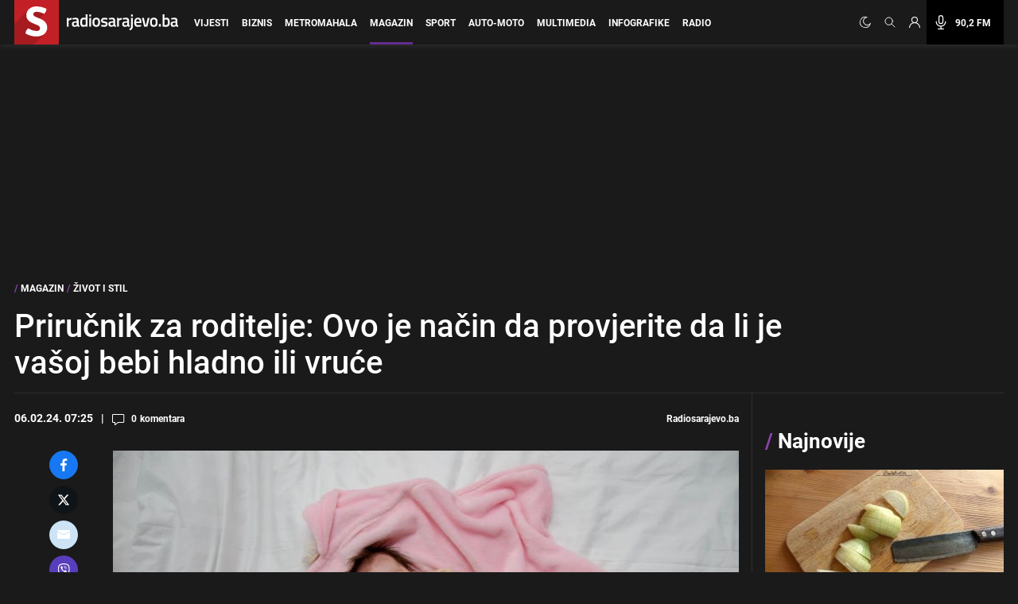

--- FILE ---
content_type: text/html; charset=utf-8
request_url: https://www.google.com/recaptcha/api2/aframe
body_size: 268
content:
<!DOCTYPE HTML><html><head><meta http-equiv="content-type" content="text/html; charset=UTF-8"></head><body><script nonce="LJZ_lpCJDISoG-A59x42TA">/** Anti-fraud and anti-abuse applications only. See google.com/recaptcha */ try{var clients={'sodar':'https://pagead2.googlesyndication.com/pagead/sodar?'};window.addEventListener("message",function(a){try{if(a.source===window.parent){var b=JSON.parse(a.data);var c=clients[b['id']];if(c){var d=document.createElement('img');d.src=c+b['params']+'&rc='+(localStorage.getItem("rc::a")?sessionStorage.getItem("rc::b"):"");window.document.body.appendChild(d);sessionStorage.setItem("rc::e",parseInt(sessionStorage.getItem("rc::e")||0)+1);localStorage.setItem("rc::h",'1762450933241');}}}catch(b){}});window.parent.postMessage("_grecaptcha_ready", "*");}catch(b){}</script></body></html>

--- FILE ---
content_type: text/plain; charset=utf-8
request_url: https://core.iprom.net/impression?time=1762450932400&resolution=1280x720&windowResolution=1280x720&rsu=&RID=1762450932315-82010-inkuib&language=en-US%40posix&iabv=%5B%5D&iabvfe=false&noAds=%5B%5D&sitePath=%5B%22radiosarajevo%22%2C%22magazin%22%5D&keywords=%5B%5D&channels=%5B%5D&blocked=false&server=core.iprom.net&port=null&debug=false&prebid=null&cookieConsent=true&cookieEnabled=true&referer=https%3A%2F%2Fradiosarajevo.ba%2Fmagazin%2Fzivot-i-stil%2Fprirucnik-za-roditelje-ovo-je-nacin-da-provjerite-da-li-je-vasoj-bebi-hladno-ili-vruce%2F531887&url=https%3A%2F%2Fradiosarajevo.ba%2Fmagazin%2Fzivot-i-stil%2Fprirucnik-za-roditelje-ovo-je-nacin-da-provjerite-da-li-je-vasoj-bebi-hladno-ili-vruce%2F531887&siteSettingsPath=null&zone=%7B%22querySelector%22%3Anull%7D&tcf_ts=&dcPriority=0&zones=%5B725%2C464%5D&lid=175298928359&loadAdsCallback=loadAds&callback=ipromNS.loadAds_175298928359
body_size: 67
content:
ipromNS.loadAds_175298928359(null,{"zoneAds":{"464":[],"725":[]}});

--- FILE ---
content_type: application/javascript
request_url: https://pahtsx.tech/c/radiosarajevo.js
body_size: 1605
content:
var TWAGORAINARTICLE=TWAGORAINARTICLE||function(){var getHTScriptElement=function(){var hTClass='pa-ht-class';if(document.currentScript)
return document.currentScript;else{var scripts=document.getElementsByTagName('script');var currentHTag='pahtsx.tech/c/radiosarajevo.js';var sl=scripts.length;for(var s=0;s<sl;s++){if((scripts[s].src.indexOf(currentHTag)!==-1)&&!scripts[s].classList.contains(hTClass)){scripts[s].classList.add(hTClass);break;}}
return scripts[s];}}
var getQueryString=function(script){var queryString=script.src.replace(/^[^\?]+\??/,'');return'?'+queryString;}
var getParameterByName=function(name,url){if(!url)url=window.location.href;name=name.replace(/[\[\]]/g,'$&');var regex=new RegExp('[?&]'+name+'(=([^&#]*)|&|#|$)'),results=regex.exec(url);if(!results)return null;if(!results[2])return'';try{return decodeURIComponent(results[2].replace(/\+/g,' '));}catch(err){return null;}}
var getPartnerSCOfromHTUrl=function(currentScript){var schain=null;var currentHTScript=currentScript;var qS=getQueryString(currentHTScript);if(qS)schain=getParameterByName('schain',qS);return schain;}
var config={"site_name":"radiosarajevo","sco":{"paSellerId":"108938","paOwns":"Owned & Operated"},"rules":[{"name":"LtvWebPush rule","priority":3,"type":"LtvWebPush","product":{"LtvWebPush":{"publisherId":"1848581"}}},{"name":"smart billboard - desktop","priority":5,"type":"SmartBillboard","product":{"SmartBillboard":{"enabled":true,"code":"29046","selectorName":".main-article","position":"before","style":".pa-b-fixed{ z-index: 10 !important;} #pa_sm_billboard_wrapper{ padding-top: 10px !important; margin: auto !important;}"}},"targeting":{"device_targeting":"desktop","url_targeting":{"url":{"contains":["/biznis/kompanije/ubrzajte-svoj-digitalni-svijet-iskoristite-50-popusta-prvih-12-mjeseci-na-eon-pakete/610037?patest"]}}}},{"name":"smart billboard - mobile","priority":5,"type":"SmartBillboard","product":{"SmartBillboard":{"enabled":true,"code":"29068","selectorName":".main-article","position":"before","style":".pa-b-fixed{ z-index: 2 !important;} .trending-tittle{ text-align: center; } #pa_sm_billboard_wrapper{ padding-top: 10px !important; margin: auto !important;} .trending-tittle{ display: flex; }"}},"targeting":{"device_targeting":"mobile","url_targeting":{"url":{"contains":["/biznis/kompanije/ubrzajte-svoj-digitalni-svijet-iskoristite-50-popusta-prvih-12-mjeseci-na-eon-pakete/610037?patest"]}}}},{"name":"taboola widget","priority":3,"type":"Taboola","product":{"Taboola":{"name":"radiosarajevogr-p27103478","tags":[{"selector":"div[class='flex flex-wrap mb-2.5 md:mb-0 px-2 md:px-0']","position":"after","widgets":[{"widgetType":"hybrid","mode":"alternating-radiosarajevo-new","containerId":"taboola-alternating-below-article-2","placement":"Alternating Below Article 2"}]},{"selector":"#taboola-alternating-below-article","position":"inside-first","widgets":[{"widgetType":"hybrid","mode":"alternating-radiosarajevo-local","containerId":"taboola-alternating-below-article-local","placement":"Alternating Below Article Local"}]}],"pageLevelTracking":{"enabled":true}}},"targeting":{"url_targeting":{"pathname":{"notEquals":["/"]}}}},{"name":"taboola Homepage widget Desktop No local","priority":4,"type":"Taboola","product":{"Taboola":{"name":"radiosarajevogr-p27103478","tags":[{"selector":"div.w-full.flex > div.w-full.flex.flex-col.width-lg-max-width > div > div.flex.flex-col","position":"inside-last","widgets":[{"widgetType":"sponsored","mode":"sc-radiosarajevo-homepage-nonlocal","containerId":"taboola-sponsored-homepage-nolocal","placement":"Sponsored Homepage Nolocal"}]}],"pageLevelTracking":{"enabled":true}}},"targeting":{"device_targeting":"desktop","url_targeting":{"pathname":{"equals":["/"]}}}},{"name":"taboola Homepage widget Mobile No local","priority":4,"type":"Taboola","product":{"Taboola":{"name":"radiosarajevogr-p27103478","tags":[{"selector":"section.container.mx-auto.pb-0.vijesti > div > div > div > div > article","position":"after","widgets":[{"widgetType":"sponsored","mode":"sc-radiosarajevo-homepage-nonlocal","containerId":"taboola-sponsored-homepage-nolocal","placement":"Sponsored Homepage Nolocal"}]}],"pageLevelTracking":{"enabled":true}}},"targeting":{"device_targeting":"mobile","url_targeting":{"pathname":{"equals":["/"]}}}},{"name":"Mid Article rule","priority":3,"type":"MidArticle","product":{"MidArticle":{"name":"radiosarajevogr-p27103478","tag":{"selector":"p:nth-child(4)","position":"after","widgets":[{"widgetType":"sponsored","mode":"sc-radiosarajevo-mid-nonlocal","containerId":"taboola-sponsored-mid-article","placement":"Sponsored Mid Article"}]}}}},{"name":"custom fix for HP widget no local pa test preview 08/07/25 hide next up on mobile","priority":6,"type":"CustomScript","product":{"CustomScript":{"enabled":true,"styles":[{"styleSheet":{".sc-radiosarajevo-homepage-nonlocal .syndicatedItem .video-title":"    font-weight: 500!important;","div#tbl-next-up":"display:none!important;"}}]}},"targeting":{"device_targeting":"mobile","url_targeting":{"url":{"contains":["patest"]}},"adblock":false}},{"name":"custom fix for HP widget no local","priority":4,"type":"CustomScript","product":{"CustomScript":{"enabled":true,"styles":[{"styleSheet":{".sc-radiosarajevo-homepage-nonlocal .syndicatedItem .video-title":"    font-weight: 500!important;"}}]}}}]};var currentHTScript=getHTScriptElement();return{getConfig:function(){return config;},getPartnersSCO:function(){return getPartnerSCOfromHTUrl(currentHTScript);}}}();var libraryUrl='//palibzh.tech/libs/projectagora.min.js';!function(e,t,a){var n,r=e.getElementsByTagName(t)[0];e.getElementById("pa-tag")||((n=e.createElement(t)).id="pa-tag",n.src=libraryUrl,r.parentNode.insertBefore(n,r))}(document,"script");

--- FILE ---
content_type: text/plain; charset=utf-8
request_url: https://core.iprom.net/impression?time=1762450932401&resolution=1280x720&windowResolution=1280x720&rsu=&RID=1762450932315-82010-inkuib&language=en-US%40posix&iabv=%5B%5D&iabvfe=false&noAds=%5B%5D&sitePath=%5B%22radiosarajevo%22%2C%22magazin%22%5D&keywords=%5B%5D&channels=%5B%5D&blocked=false&server=core.iprom.net&port=null&debug=false&prebid=null&cookieConsent=true&cookieEnabled=true&referer=https%3A%2F%2Fradiosarajevo.ba%2Fmagazin%2Fzivot-i-stil%2Fprirucnik-za-roditelje-ovo-je-nacin-da-provjerite-da-li-je-vasoj-bebi-hladno-ili-vruce%2F531887&url=https%3A%2F%2Fradiosarajevo.ba%2Fmagazin%2Fzivot-i-stil%2Fprirucnik-za-roditelje-ovo-je-nacin-da-provjerite-da-li-je-vasoj-bebi-hladno-ili-vruce%2F531887&siteSettingsPath=null&zone=%7B%22querySelector%22%3Anull%7D&tcf_ts=&dcPriority=0&zones=%5B725%2C464%5D&lid=175298928359&loadAdsCallback=loadAds&callback=ipromNS.loadAds_751860318972
body_size: 67
content:
ipromNS.loadAds_751860318972(null,{"zoneAds":{"464":[],"725":[]}});

--- FILE ---
content_type: application/javascript; charset=utf-8
request_url: https://fundingchoicesmessages.google.com/f/AGSKWxUvDZAK_IvF2gjQZBjdh687CS_dKTzK-2gyqT6x_CMw2uFH6Fu2YuMekNissuzOm0Crw_U84nh-poKXSQ9frjF5L90qk0nBsuyA23wPnE1oj-AoPPTbXpdrVmbcqmj3V7U3UJ0JYO2Uhy21M4pHhVgBJDkiiBGEHFBLjV-5vorGAmTOHdu9KWLpAMeP/_/promobuttonad./realmedia_banner_/juicyads_/ad.ytn./ads1.
body_size: -1282
content:
window['9ecb17e6-0baf-4346-b7e0-1b7d246a645b'] = true;